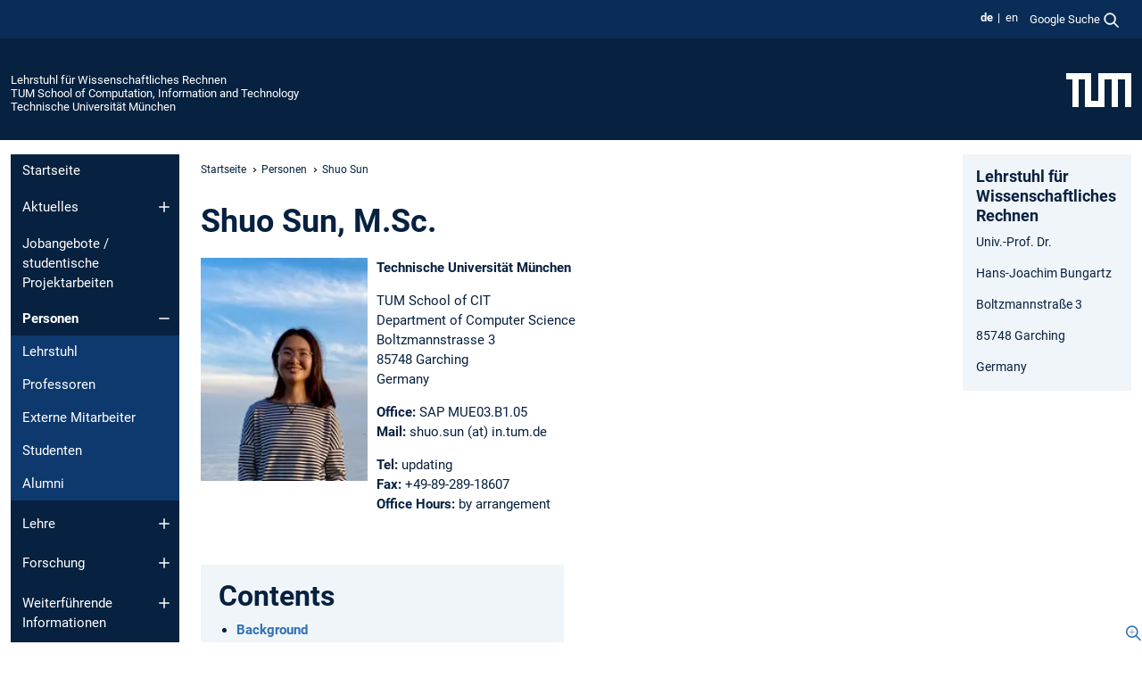

--- FILE ---
content_type: text/html; charset=utf-8
request_url: https://www.cs.cit.tum.de/sccs/personen/shuo-sun/
body_size: 9097
content:
<!DOCTYPE html>
<html lang="de">
<head>

<meta charset="utf-8">
<!-- 
	This website is powered by TYPO3 - inspiring people to share!
	TYPO3 is a free open source Content Management Framework initially created by Kasper Skaarhoj and licensed under GNU/GPL.
	TYPO3 is copyright 1998-2026 of Kasper Skaarhoj. Extensions are copyright of their respective owners.
	Information and contribution at https://typo3.org/
-->



<title>Shuo Sun - Lehrstuhl für Wissenschaftliches Rechnen</title>
<meta name="generator" content="TYPO3 CMS">
<meta name="viewport" content="width=device-width, initial-scale=1">
<meta property="og:title" content="Shuo Sun">
<meta property="og:site_name" content="Lehrstuhl für Wissenschaftliches Rechnen">
<meta name="twitter:card" content="summary_large_image">
<meta name="twitter:title" content="Shuo Sun">


<link rel="stylesheet" href="/typo3temp/assets/compressed/7015c8c4ac5ff815b57530b221005fc6-086485b4e611d60a1d66b9eb76dae78e.css.gz?1768997836" media="all" nonce="rvE3kdWH2L_eA-gvIy87crG00DkxvObeX_vATpg2w4q8Pv_dZNWG_A">
<link rel="stylesheet" href="/typo3temp/assets/compressed/tum-icons.min-0cdd4290c07a941ba7b8cf01da2a2846.css.gz?1768997836" media="all" nonce="rvE3kdWH2L_eA-gvIy87crG00DkxvObeX_vATpg2w4q8Pv_dZNWG_A">
<link href="/_frontend/bundled/assets/main-Ddhi15Qx.css?1768980289" rel="stylesheet" nonce="rvE3kdWH2L_eA-gvIy87crG00DkxvObeX_vATpg2w4q8Pv_dZNWG_A" >
<link href="/_frontend/bundled/assets/fancybox-CvXKOdZm.css?1768980289" rel="stylesheet" nonce="rvE3kdWH2L_eA-gvIy87crG00DkxvObeX_vATpg2w4q8Pv_dZNWG_A" >
<link href="/_frontend/bundled/assets/tum-courses-BzxN1KX_.css?1768980289" rel="stylesheet" >




<script nonce="rvE3kdWH2L_eA-gvIy87crG00DkxvObeX_vATpg2w4q8Pv_dZNWG_A">let TUM = {
        hp: "/sccs/startseite/",
        pid: 6990,
        lid: 0,
        search: {
            box: 1,
            path: "/sccs/suche/"
        },
        video: [],
        loadOnce: {}
    };
    
    
    document.querySelector('html').classList.remove('no-js');
    document.querySelector('html').classList.add('js');</script>
<script nonce="rvE3kdWH2L_eA-gvIy87crG00DkxvObeX_vATpg2w4q8Pv_dZNWG_A">
    const m2cCookieLifetime = "7";
</script>

<link rel="icon" type="image/png" href="/_frontend/favicon/favicon-96x96.png" sizes="96x96" />
<link rel="icon" type="image/svg+xml" href="/_frontend/favicon/favicon.svg" />
<link rel="shortcut icon" href="/_frontend/favicon/favicon.ico" />
<link rel="apple-touch-icon" sizes="180x180" href="/_frontend/favicon/apple-touch-icon.png" />
<meta name="apple-mobile-web-app-title" content="TUM" />
<link rel="manifest" href="/_frontend/favicon/site.webmanifest" /><script data-ignore="1" data-cookieconsent="statistics" type="text/plain"></script>



<link rel="canonical" href="https://www.cs.cit.tum.de/sccs/personen/shuo-sun/"/>

<link rel="alternate" hreflang="de-DE" href="https://www.cs.cit.tum.de/sccs/personen/shuo-sun/"/>
<link rel="alternate" hreflang="en-US" href="https://www.cs.cit.tum.de/en/sccs/people/shuo-sun/"/>
<link rel="alternate" hreflang="x-default" href="https://www.cs.cit.tum.de/sccs/personen/shuo-sun/"/>
</head>
<body class="" data-pid="6990">










<header>
    

<div id="topbar" class="c-topbar py-1">
	<div class="container">
		<a class="c-skiplink"
           id="skipnav"
           href="#content"
           title="Zum Inhalt springen"
           aria-label="Zum Inhalt springen"
        >
			Zum Inhalt springen
		</a>

        <div class="d-flex justify-content-md-end justify-content-between">

            <div class="d-flex">

                

                
                
                
                    
                        
                    
                
                    
                        
                    
                

                
                    <div class="c-languagenav">
                        
                                    <ul class="list-inline  c-languagenav__list">
                                        
                                            
                                            
                                            <li class="list-inline-item  c-languagenav__item">
                                                
                                                        <strong>
                                                            <abbr lang="de" title="Deutsch">de</abbr>
                                                        </strong>
                                                    
                                            </li>
                                            
                                        
                                            
                                            
                                            <li class="list-inline-item  c-languagenav__item">
                                                
                                                        
                                                                <a class="c-languagenav__link" href="/en/sccs/people/shuo-sun/" hreflang="en-US">
                                                                    <abbr lang="en" title="English">en</abbr>
                                                                </a>
                                                            
                                                    
                                            </li>
                                            
                                        
                                    </ul>
                                
                    </div>
                

                
                    
                        
                        <div class="c-global-search">
                            <button class="btn c-global-search__toggle js-search-toggle"
                                    data-testid="search-dialog-opener"
                                    type="button"
                                    aria-controls="global-search-overlay"
                                    aria-haspopup="dialog"
                            >
                                <span>Google Suche</span>
                                <svg width="18px" height="18px" viewBox="-2 -2 20 20">
                                    <path
                                        transform="translate(-1015.000000, -9.000000)"
                                        stroke-width="1"
                                        stroke="currentColor"
                                        fill="currentColor"
                                        d="M1015,16 C1015,19.866 1018.134,23.001 1022,23.001 C1023.753,23.001 1025.351,22.352 1026.579,21.287 L1032,26.707 L1032.707,26.001 L1027.286,20.58 C1028.351,19.352 1029,17.753 1029,16 C1029,12.134 1025.866,9 1022,9 C1018.134,9 1015,12.134 1015,16 L1015,16 Z M1016,16 C1016,12.692 1018.692,10 1022,10 C1025.308,10 1028,12.692 1028,16 C1028,19.309 1025.308,22 1022,22 C1018.692,22 1016,19.309 1016,16 L1016,16 Z"
                                    ></path>
                                </svg>
                            </button>
                            <span class="c-global-search__search">
						        <span id="cse-stub"></span>
					        </span>
                        </div>
                    
                

            </div>

            <div class="d-md-none">
                <button id="menutoggle" class="c-menu-mobile navbar-toggler" type="button" data-bs-toggle="collapse" data-bs-target="#sitenav" aria-expanded="false" title="Navigation öffnen" aria-label="Navigation öffnen">
                    <span class="navbar-toggler-icon"></span>
                    <span class="c-menu-mobile__text">Menü</span>
                </button>
            </div>

            

            <template id="global-search-popup">
                <dialog id="global-search-overlay"
                        class="c-global-search-overlay js-gsc-dialog px-5 py-4 bg-body shadow"
                        aria-labelledby="global-search-popup-title"
                        aria-describedby="global-search-popup-desc"
                >
                    <h2 id="global-search-popup-title" class="fs-1 border-0">Google Custom Search</h2>
                    <p id="global-search-popup-desc">
                        Wir verwenden Google für unsere Suche. Mit Klick auf „Suche aktivieren“ aktivieren Sie das Suchfeld und akzeptieren die Nutzungsbedingungen.
                    </p>
                    <p>
                        <a href="/sccs/datenschutz/#GoogleCustomSearch" title="Datenschutz">
                            Hinweise zum Einsatz der Google Suche
                        </a>
                    </p>
                    <form method="dialog">
                        <button class="btn btn-primary c-global-search__button c-global-search__accept js-search-activate js-search-close"
                                type="button"
                        >
                            Suche aktivieren
                        </button>
                        <button class="btn-close position-absolute top-0 end-0 p-2 js-search-close"
                                type="button"
                                aria-label="Popup schliessen"
                        >
                        </button>
                    </form>
                </dialog>
            </template>

        </div>

	</div>
</div>

    


<div class="c-siteorg ">
    <div class="container c-siteorg__grid">
        
        <div class="nav clearfix">
            <ul class="c-siteorg__list">
                
                    <li class="l_this">
                        <a href="/sccs/startseite/" title="Startseite Lehrstuhl für Wissenschaftliches Rechnen">
                            Lehrstuhl für Wissenschaftliches Rechnen
                        </a>
                    </li>
                

                
                        
                        
                    
                
                    <li class="l_parent">
                        <a href="https://www.cit.tum.de/" title="Startseite TUM School of Computation, Information and Technology">
                            TUM School of Computation, Information and Technology
                        </a>
                    </li>
                

                
                    <li class="l_top">
                        <a href="https://www.tum.de/" title="Startseite Technische Universität München">
                            Technische Universität München
                        </a>
                    </li>
                
            </ul>
        </div>
        <div>
            <a href="https://www.tum.de/" title="Startseite www.tum.de">
                <img src="/_assets/32ebf5255105e66824f82cb2d7e14490/Icons/Org/tum-logo.png?neu" alt="Technische Universität München" />
            </a>
        </div>
    </div>
</div>


</header>

    <main id="page-body">
        <div class="container  c-content-area">

            <div class="row">

                <div class="col-md-3 col-xl-2  c-content-area__sitenav">
                    

<div class="c-sitenav navbar navbar-expand-md">
    <div id="sitenav" class="collapse navbar-collapse">
        <nav class="sitemenu c-sitenav__wrapper" aria-label="Hauptnavigation">
            
                <ul id="menuMain"
                    class="accordion c-sitenav__menu"
                >
                    
                        <li class="">

                            
                                    <a href="/sccs/startseite/" target="_self" title="Startseite">
                                        Startseite
                                    </a>
                                
                            

                        </li>
                    
                        <li class="accordion-item  c-sitenav__item">

                            
                                    <a href="/sccs/aktuelles/aktuelles/" target="_self" title="Aktuelles" class="accordion-header">
                                        Aktuelles
                                    </a>
                                
                            
                                <button class="accordion-button collapsed c-sitenav__button"
                                        type="button"
                                        data-bs-toggle="collapse"
                                        data-bs-target="#menuMain1"
                                        aria-label="Öffne das Untermenü von Aktuelles"
                                        aria-expanded="false"
                                        aria-controls="menuMain1"
                                ></button>
                                <div id="menuMain1"
                                     class="accordion-collapse collapse c-sitenav__accordion"
                                >
                                    <div class="accordion-body c-sitenav__body">
                                        
    <ul id="menuMainl1-e1"
        class="accordion c-sitenav__menu-children"
    >
        
            

            <li class="accordion-item c-sitenav__item-children">
                
                        <a href="/sccs/aktuelles/aktuelles/" target="_self" title="Aktuelles">
                            Aktuelles
                        </a>
                    
                
            </li>
        
            

            <li class="accordion-item c-sitenav__item-children">
                
                        <a href="/sccs/aktuelles/sccs-kolloquium/" target="_self" title="SCCS Kolloquium">
                            SCCS Kolloquium
                        </a>
                    
                
            </li>
        
            

            <li class="accordion-item c-sitenav__item-children">
                
                        <a href="/sccs/aktuelles/veranstaltungen/" target="_self" title="Veranstaltungen">
                            Veranstaltungen
                        </a>
                    
                
            </li>
        
    </ul>

                                    </div>
                                </div>
                            

                        </li>
                    
                        <li class="">

                            
                                    <a href="/sccs/jobangebote-studentische-projektarbeiten/" target="_self" title="Jobangebote / studentische Projektarbeiten">
                                        Jobangebote / studentische Projektarbeiten
                                    </a>
                                
                            

                        </li>
                    
                        <li class="accordion-item  c-sitenav__item is-active">

                            
                                    <a href="/sccs/personen/lehrstuhl/" target="_self" title="Personen" class="accordion-header">
                                        Personen
                                    </a>
                                
                            
                                <button class="accordion-button  c-sitenav__button"
                                        type="button"
                                        data-bs-toggle="collapse"
                                        data-bs-target="#menuMain3"
                                        aria-label="Öffne das Untermenü von Personen"
                                        aria-expanded="true"
                                        aria-controls="menuMain3"
                                ></button>
                                <div id="menuMain3"
                                     class="accordion-collapse collapse c-sitenav__accordion show"
                                >
                                    <div class="accordion-body c-sitenav__body">
                                        
    <ul id="menuMainl1-e3"
        class="accordion c-sitenav__menu-children"
    >
        
            

            <li class="accordion-item c-sitenav__item-children">
                
                        <a href="/sccs/personen/lehrstuhl/" target="_self" title="Lehrstuhl">
                            Lehrstuhl
                        </a>
                    
                
            </li>
        
            

            <li class="accordion-item c-sitenav__item-children">
                
                        <a href="/sccs/personen/professoren/" target="_self" title="Professoren">
                            Professoren
                        </a>
                    
                
            </li>
        
            

            <li class="accordion-item c-sitenav__item-children">
                
                        <a href="/sccs/personen/externe-mitarbeiter/" target="_self" title="Externe Mitarbeiter">
                            Externe Mitarbeiter
                        </a>
                    
                
            </li>
        
            

            <li class="accordion-item c-sitenav__item-children">
                
                        <a href="/sccs/personen/studenten/" target="_self" title="Studenten">
                            Studenten
                        </a>
                    
                
            </li>
        
            

            <li class="accordion-item c-sitenav__item-children">
                
                        <a href="/sccs/personen/alumni/" target="_self" title="Alumni">
                            Alumni
                        </a>
                    
                
            </li>
        
    </ul>

                                    </div>
                                </div>
                            

                        </li>
                    
                        <li class="accordion-item  c-sitenav__item">

                            
                                    <a href="/sccs/lehre/" target="_self" title="Lehre" class="accordion-header">
                                        Lehre
                                    </a>
                                
                            
                                <button class="accordion-button collapsed c-sitenav__button"
                                        type="button"
                                        data-bs-toggle="collapse"
                                        data-bs-target="#menuMain4"
                                        aria-label="Öffne das Untermenü von Lehre"
                                        aria-expanded="false"
                                        aria-controls="menuMain4"
                                ></button>
                                <div id="menuMain4"
                                     class="accordion-collapse collapse c-sitenav__accordion"
                                >
                                    <div class="accordion-body c-sitenav__body">
                                        
    <ul id="menuMainl1-e4"
        class="accordion c-sitenav__menu-children"
    >
        
            

            <li class="accordion-item c-sitenav__item-children">
                
                        <a href="/sccs/lehre/sommersemester-2026/" target="_self" title="Sommersemester 2026">
                            Sommersemester 2026
                        </a>
                    
                
            </li>
        
            

            <li class="accordion-item c-sitenav__item-children">
                
                        <a href="/sccs/lehre/wintersemester-25-26/" target="_self" title="Wintersemester 25/26">
                            Wintersemester 25/26
                        </a>
                    
                
            </li>
        
            

            <li class="accordion-item c-sitenav__item-children">
                
                        <a href="/sccs/lehre/sommersemester-2025/" target="_self" title="Sommersemester 2025">
                            Sommersemester 2025
                        </a>
                    
                
            </li>
        
            

            <li class="accordion-item c-sitenav__item-children">
                
                        <a href="/sccs/lehre/wintersemester-24-25/" target="_self" title="Wintersemester 24/25">
                            Wintersemester 24/25
                        </a>
                    
                
            </li>
        
            

            <li class="accordion-item c-sitenav__item-children">
                
                        <a href="/sccs/lehre/sommersemester-2024/" target="_self" title="Sommersemester 2024">
                            Sommersemester 2024
                        </a>
                    
                
            </li>
        
            

            <li class="accordion-item c-sitenav__item-children">
                
                        <a href="/sccs/lehre/wintersemester-23-24/" target="_self" title="Wintersemester 23/24">
                            Wintersemester 23/24
                        </a>
                    
                
            </li>
        
            

            <li class="accordion-item c-sitenav__item-children">
                
                        <a href="/sccs/lehre/sommersemester-2023/" target="_self" title="Sommersemester 2023">
                            Sommersemester 2023
                        </a>
                    
                
            </li>
        
            

            <li class="accordion-item c-sitenav__item-children">
                
                        <a href="/sccs/lehre/wintersemester-22-23/" target="_self" title="Wintersemester 22/23">
                            Wintersemester 22/23
                        </a>
                    
                
            </li>
        
            

            <li class="accordion-item c-sitenav__item-children">
                
                        <a href="/sccs/lehre/fruehere-semester/" target="_self" title="Frühere Semester">
                            Frühere Semester
                        </a>
                    
                
            </li>
        
            

            <li class="accordion-item c-sitenav__item-children">
                
                        <a href="/sccs/lehre/pruefungsordnung/" target="_self" title="Prüfungsordnung">
                            Prüfungsordnung
                        </a>
                    
                
            </li>
        
            

            <li class="accordion-item c-sitenav__item-children">
                
                        <a href="/sccs/lehre/leitfaden-und-tipps-zum-wissenschaftlichen-schreiben-und-seminar/" target="_self" title="Leitfaden und Tipps zum wissenschaftlichen Schreiben und Seminar">
                            Leitfaden und Tipps zum wissenschaftlichen Schreiben und Seminar
                        </a>
                    
                
            </li>
        
            

            <li class="accordion-item c-sitenav__item-children">
                
                        <a href="/sccs/lehre/studentische-abschlussarbeiten-und-projekte/" target="_self" title="Studentische Abschlussarbeiten und Projekte">
                            Studentische Abschlussarbeiten und Projekte
                        </a>
                    
                
            </li>
        
    </ul>

                                    </div>
                                </div>
                            

                        </li>
                    
                        <li class="accordion-item  c-sitenav__item">

                            
                                    <a href="/sccs/forschung/" target="_self" title="Forschung" class="accordion-header">
                                        Forschung
                                    </a>
                                
                            
                                <button class="accordion-button collapsed c-sitenav__button"
                                        type="button"
                                        data-bs-toggle="collapse"
                                        data-bs-target="#menuMain5"
                                        aria-label="Öffne das Untermenü von Forschung"
                                        aria-expanded="false"
                                        aria-controls="menuMain5"
                                ></button>
                                <div id="menuMain5"
                                     class="accordion-collapse collapse c-sitenav__accordion"
                                >
                                    <div class="accordion-body c-sitenav__body">
                                        
    <ul id="menuMainl1-e5"
        class="accordion c-sitenav__menu-children"
    >
        
            

            <li class="accordion-item c-sitenav__item-children">
                
                        <a href="/sccs/forschung/leitspruch/" target="_self" title="Leitspruch">
                            Leitspruch
                        </a>
                    
                
            </li>
        
            

            <li class="accordion-item c-sitenav__item-children">
                
                        <a href="/sccs/forschung/laufende-projekte/" target="_self" title="Laufende Projekte">
                            Laufende Projekte
                        </a>
                    
                
            </li>
        
            

            <li class="accordion-item c-sitenav__item-children">
                
                        <a href="/sccs/forschung/beendete-projekte/" target="_self" title="Beendete Projekte">
                            Beendete Projekte
                        </a>
                    
                
            </li>
        
            

            <li class="accordion-item c-sitenav__item-children">
                
                        <a href="/sccs/forschung/publikationen/" target="_self" title="Publikationen">
                            Publikationen
                        </a>
                    
                
            </li>
        
            

            <li class="accordion-item c-sitenav__item-children">
                
                        <a href="/sccs/forschung/software-entwicklungen/" target="_self" title="Software-Entwicklungen">
                            Software-Entwicklungen
                        </a>
                    
                
            </li>
        
            

            <li class="accordion-item c-sitenav__item-children">
                
                        <a href="/sccs/forschung/bits-bugs/" target="_self" title="Bits &amp; Bugs">
                            Bits & Bugs
                        </a>
                    
                
            </li>
        
            

            <li class="accordion-item c-sitenav__item-children">
                
                        <a href="/sccs/forschung/forschungsaufenthalte/" target="_self" title="Forschungsaufenthalte">
                            Forschungsaufenthalte
                        </a>
                    
                
            </li>
        
    </ul>

                                    </div>
                                </div>
                            

                        </li>
                    
                        <li class="accordion-item  c-sitenav__item">

                            
                                    <a href="/sccs/weiterfuehrende-informationen/" target="_self" title="Weiterführende Informationen" class="accordion-header">
                                        Weiterführende Informationen
                                    </a>
                                
                            
                                <button class="accordion-button collapsed c-sitenav__button"
                                        type="button"
                                        data-bs-toggle="collapse"
                                        data-bs-target="#menuMain6"
                                        aria-label="Öffne das Untermenü von Weiterführende Informationen"
                                        aria-expanded="false"
                                        aria-controls="menuMain6"
                                ></button>
                                <div id="menuMain6"
                                     class="accordion-collapse collapse c-sitenav__accordion"
                                >
                                    <div class="accordion-body c-sitenav__body">
                                        
    <ul id="menuMainl1-e6"
        class="accordion c-sitenav__menu-children"
    >
        
            

            <li class="accordion-item c-sitenav__item-children">
                
                        <a href="/sccs/weiterfuehrende-informationen/tag-der-offenen-tuer/" target="_self" title="Tag der offenen Tür">
                            Tag der offenen Tür
                        </a>
                    
                
            </li>
        
            

            <li class="accordion-item c-sitenav__item-children">
                
                        <a href="http://www.bgce.de/" target="_self" title="BGCE" class="c-sitenav__link-ext ti ti-link-ext">
                            BGCE
                        </a>
                    
                
            </li>
        
            

            <li class="accordion-item c-sitenav__item-children">
                
                        <a href="https://www.in.tum.de/in/fuer-studieninteressierte/bewerbung/masterstudiengaenge/computational-science-and-engineering/" target="_self" title="CSE" class="c-sitenav__link-ext ti ti-link-ext">
                            CSE
                        </a>
                    
                
            </li>
        
            

            <li class="accordion-item c-sitenav__item-children">
                
                        <a href="https://www.igsse.gs.tum.de/en/igsse/home/" target="_self" title="IGSSE" class="c-sitenav__link-ext ti ti-link-ext">
                            IGSSE
                        </a>
                    
                
            </li>
        
            

            <li class="accordion-item c-sitenav__item-children">
                
                        <a href="/sccs/weiterfuehrende-informationen/quartl/" target="_self" title="Quartl" class="accordion-header c-sitenav__header">
                            Quartl
                        </a>
                    
                
                    <button class="accordion-button collapsed c-sitenav__button"
                            type="button"
                            data-bs-toggle="collapse"
                            data-bs-target="#l1-e6-l2-e4"
                            aria-label="Öffne das Untermenü von Quartl"
                            aria-expanded="false"
                            aria-controls="l1-e6-l2-e4"
                    >
                    </button>
                    <div id="l1-e6-l2-e4"
                         class="accordion-collapse collapse c-sitenav__accordion"
                    >
                        <div class="accordion-body c-sitenav__body">
                            
    <ul id="menuMainl1-e6-l2-e4"
        class=" c-sitenav__menu-children"
    >
        
            

            <li class="accordion-item c-sitenav__item-children">
                
                        <a href="/sccs/weiterfuehrende-informationen/quartl/fruehere-ausgaben/" target="_self" title="Frühere Ausgaben">
                            Frühere Ausgaben
                        </a>
                    
                
            </li>
        
    </ul>

                        </div>
                    </div>
            
            </li>
        
            

            <li class="accordion-item c-sitenav__item-children">
                
                        <a href="https://www.ferienakademie.de/en/home-2/" target="_self" title="Ferienakademie" class="c-sitenav__link-ext ti ti-link-ext">
                            Ferienakademie
                        </a>
                    
                
            </li>
        
            

            <li class="accordion-item c-sitenav__item-children">
                
                        <a href="https://collab.dvb.bayern/spaces/TUMsccs/pages/1310427424/SCCS+Home+page" target="_self" title="Internal" class="c-sitenav__link-ext ti ti-link-ext">
                            Internal
                        </a>
                    
                
            </li>
        
    </ul>

                                    </div>
                                </div>
                            

                        </li>
                    
                </ul>
            
        </nav>
    </div>
</div>






                </div>

                <div class="col-md-6 col-xl-8  c-content-area__main js-link-checker">
                    

<nav aria-label="Breadcrumbs" class="c-breadcrumb">
    
        <ol class="c-breadcrumb__list">
            
                <li class="c-breadcrumb__item ">
                    <a href="/sccs/startseite/" title="|" class="c-breadcrumb__link">Startseite</a>
                </li>
            
            
                <li class="c-breadcrumb__item ">
                    
                            <a href="/sccs/personen/lehrstuhl/" title="Personen" class="c-breadcrumb__link">
                                Personen
                            </a>
                        
                </li>
            
                <li class="c-breadcrumb__item cur">
                    
                            <span aria-current="page" title="Shuo Sun">
                                Shuo Sun
                            </span>
                        
                </li>
            
        </ol>
    
</nav>



                    
                    
<div id="content" class="c-main">

	
			

	

			

					<div id="c33287" class="frame 
 frame-type-header frame-layout-0 clearfix u-clear-both">
                        
                        
    
    
    
            
                            
                            
                            
                            
                                



                            
                            
                                

    
				

	
			
	
			<h1>
				Shuo Sun, M.Sc.
			</h1>
		

		












		
				
				



		
				



    



                            
                            
    
    

    
            
                                
                            
        

                            
                                



                            
                        
        



						
					</div>

				
		
	






	

			

					<div id="c33286" class="frame 
 frame-type-textmedia frame-layout-0">
                        
                        
    
    
    
            
                            
                            
                            
                            
                                



                            
                            
	


		
				
			


	


                            
    
    

    
            
                                

	
			
			
			

			
					
				

			<div
				class="ce-textpic ce-left ce-intext ce-nowrap ce-textpic-equalheight"
			>

				
					

	<div class="ce-gallery  js-colorbox"
			 data-ce-columns="1"
			 data-ce-images="1"
	>
		

		
					
						
							
								

        

	

<figure class="image">
	
			
					
							<a href="/fileadmin/w00cfj/sccs/_my_direct_uploads/shuo_photo.jpg" data-fancybox="gallery33286" data-media="(max-width: 520px);(max-width: 767px);(max-width: 1199px);(max-width: 1399px);(min-width: 1400px)" data-sources="/fileadmin/_processed_/c/5/csm_shuo_photo_cc182c0fa5.jpg;
												   /fileadmin/_processed_/c/5/csm_shuo_photo_f8edf4b2d3.jpg;
												   /fileadmin/_processed_/c/5/csm_shuo_photo_56fca80613.jpg;
												   /fileadmin/_processed_/c/5/csm_shuo_photo_10e6e4df52.jpg;
												   /fileadmin/w00cfj/sccs/_my_direct_uploads/shuo_photo.jpg
												   " data-caption="" aria-label=" Gallerie öffnen" class="ti ti-link-zoom">
								<picture><source media="(min-width: 1400px)" srcset="/fileadmin/_processed_/c/5/csm_shuo_photo_e0719eae05.webp" type="image/webp"><source srcset="
                        /fileadmin/_processed_/c/5/csm_shuo_photo_4d5414dfae.webp 137w,
                        /fileadmin/_processed_/c/5/csm_shuo_photo_168ab19270.webp 159w,
                        /fileadmin/_processed_/c/5/csm_shuo_photo_ba50707d7f.webp 115w
                "
                sizes="
                    (min-width: 1200px) 220px,
                    (min-width: 768px) 137px,
                    (min-width: 520px) 159px,
                    115px"
                type="image/webp"><img class="image-embed-item" loading="lazy" src="/fileadmin/_processed_/c/5/csm_shuo_photo_50f0634ee9.webp" width="187" height="250" alt="" /></picture>

							</a>
						
				
		
	
</figure>


    


							
						
					
				

		
	</div>



				

				
						<div class="ce-bodytext">
							
								

    



							
							<p><strong>Technische Universität München</strong></p>
<p>TUM School of CIT<br> Department of Computer Science<br> Boltzmannstrasse 3<br> 85748&nbsp;Garching<br> Germany</p>
<p><strong>Office: </strong>SAP MUE03.B1.05<br> <strong>Mail: </strong>shuo.sun (at) in.tum.de&nbsp;</p>
<p><strong>Tel: </strong>updating<br> <strong>Fax:&nbsp;</strong>+49-89-289-18607<br> <strong>Office Hours:&nbsp;</strong>by arrangement</p>
<p>&nbsp;</p>
						</div>
					

				
			</div>
		


	


                            
        

                            
                                



                            
                        
        



						
					</div>

				
		
	






	

				<nav id="c33285"
					 aria-label="Contents"
					 class="frame [ c-card  c-card--box  c-card--50  c-card--left ]
 frame-type-menu_section frame-layout-0">
					
					
    
    
    
            
						
						
							



						
						
							

    
				

	
			
	
			<h2>
				Contents
			</h2>
		

		












		
				
				



		
				



    



						
						
    
    

    
            
							
    <ul><li><a href="/sccs/personen/shuo-sun/#c33283"
                                aria-current="page"
                               
                               title="Background"
                            ><span>Background</span></a></li><li><a href="/sccs/personen/shuo-sun/#c33282"
                                aria-current="page"
                               
                               title="Research interests"
                            ><span>Research interests</span></a></li><li><a href="/sccs/personen/shuo-sun/#c38505"
                                aria-current="page"
                               
                               title="Current teaching"
                            ><span>Current teaching</span></a></li></ul>

						
        


						

						
							



						
					
        


				</nav>


		
	






	

			

					<div id="c33284" class="frame [ c-card  c-card--50  c-card--right ]
 frame-type-header frame-layout-0">
                        
                        
    
    
    
            
                            
                            
                            
                            
                                



                            
                            
                                



                            
                            
    
    

    
            
                                
                            
        

                            
                                



                            
                        
        



						
					</div>

				
		
	

		<div class="clearfix"></div>
	





	

			

					<div id="c33283" class="frame 
 frame-type-textmedia frame-layout-0 frame-space-before-small frame-space-after-small">
                        
                        
    
    
    
            
                            
                            
                            
                            
                                



                            
                            
	


		
				
			


	
				

    
				

	
			
	
			<h2>
				Background
			</h2>
		

		












		
				
				



		
				



    



	


                            
    
    

    
            
                                

	
			
					
                    <ul> 	<li>2014-2018: B.Sc. in Chemistry, Huazhong University of Science and Technology</li> 	<li>2019-2022: M.Sc. in Chemistry, Technical University of Munich</li> 	<li>2022-Present: Research associate/PhD candidate, Technical University of Munich</li> </ul>
				
		


	


                            
        

                            
                                



                            
                        
        



						
					</div>

				
		
	






	

			

					<div id="c33282" class="frame 
 frame-type-textmedia frame-layout-0 frame-space-before-small frame-space-after-small">
                        
                        
    
    
    
            
                            
                            
                            
                            
                                



                            
                            
	


		
				
			


	
				

    
				

	
			
	
			<h2>
				Research interests
			</h2>
		

		












		
				
				



		
				



    



	


                            
    
    

    
            
                                

	
			
					
                    <ul> 	<li>Quantum Chemistry</li> 	<li>Quantum Computing</li> 	<li>Batteries</li> </ul>
				
		


	


                            
        

                            
                                



                            
                        
        



						
					</div>

				
		
	






	

			

					<div id="c38505" class="frame 
 frame-type-list frame-layout-0">
                        
                        
    
    
    
            
                            
                            
                            
                            
                                



                            
                            
                                

    
				

	
			
	
			<h2>
				Current teaching
			</h2>
		

		












		
				
				



		
				



    



                            
                            
    
    

    
            
                                

    
        





    <div class="c-tumcourses" lang="en">
        
            <h2>Winter term 2025/26</h2>
            <div class="c-tumcourses__wrapper">
                <table class="c-tumcourses__gitternetz">
                    
                        <colgroup>
                            
                                <col class="col_title">
                            
                                <col class="col_type">
                            
                                <col class="col_lvnr">
                            
                                <col class="col_pers">
                            
                        </colgroup>
                        <thead>
                        <tr>
                            
                                <th>
                                    
                                            Title
                                        
                                </th>
                            
                                <th>
                                    
                                            <abbr title="Course type">Type</abbr>
                                        
                                </th>
                            
                                <th>
                                    
                                            <abbr title="Course number">Course no.</abbr>
                                        
                                </th>
                            
                                <th>
                                    
                                            Lecturer (assistant)
                                        
                                </th>
                            
                        </tr>
                        </thead>
                        <tbody>
                        
                            <tr>
                                
                                    
                                            <td>
                                                
                                                        
                                                                
    <a
        href="https://campus.tum.de/tumonline/wbLv.wbShowLVDetail?pStpSpNr=950837178&pSpracheNr=2"
        target="tc_coursewindow"
        title="Details for this course at TUMonline [opens in new window/tab]"
        class="popup"
        data-popts="width=1060,height=640"
    >Numerical Programming (IN0019)</a>

                                                            
                                                    
                                            </td>
                                        
                                
                                    
                                            <td>
                                                <abbr title="lecture">VO</abbr>
                                            </td>
                                        
                                
                                    <td>0000002039</td>
                                
                                    
                                            <td>
                                                <div class="c-tumcourses__person">
    
        
        
        
        <div class="c-tumcourses__person-item">
            
                    
    <a href="https://campus.tum.de/tumonline/visitenkarte.show_vcard?pPersonenId=3241760AB73BA3F7&pPersonenGruppe=3"
       target="tc_perswindow"
       title="Visitenkarte von Hans-Joachim Bungartz; Prof. Dr. rer. nat. habil. at TUMonline [opens in new window/tab]"
       class="popup"
       data-popts="width=840,height=640"
    >H.-J.&nbspBungartz</a>&nbsp;<abbr class="tc_leitersym" title="Supervisor">[L]</abbr>

                
        </div>
    
        
        
        
        <div class="c-tumcourses__person-item">
            
                    
    <a href="https://campus.tum.de/tumonline/visitenkarte.show_vcard?pPersonenId=1DF51767725F0E61&pPersonenGruppe=3"
       target="tc_perswindow"
       title="Visitenkarte von Manuel Geiger; M.Sc. at TUMonline [opens in new window/tab]"
       class="popup"
       data-popts="width=840,height=640"
    >M.&nbspGeiger</a>

                
        </div>
    
        
        
        
        <div class="c-tumcourses__person-item">
            
                    
    <a href="https://campus.tum.de/tumonline/visitenkarte.show_vcard?pPersonenId=4351441DBF12C3B9&pPersonenGruppe=3"
       target="tc_perswindow"
       title="Visitenkarte von Shuo Sun; M.Sc. at TUMonline [opens in new window/tab]"
       class="popup"
       data-popts="width=840,height=640"
    >S.&nbspSun</a>

                
        </div>
    
</div>







                                            </td>
                                        
                                
                            </tr>
                        
                            <tr>
                                
                                    
                                            <td>
                                                
                                                        
                                                                
    <a
        href="https://campus.tum.de/tumonline/wbLv.wbShowLVDetail?pStpSpNr=950837336&pSpracheNr=2"
        target="tc_coursewindow"
        title="Details for this course at TUMonline [opens in new window/tab]"
        class="popup"
        data-popts="width=1060,height=640"
    >Numerical Programming, Exercise Session (IN0019)</a>

                                                            
                                                    
                                            </td>
                                        
                                
                                    
                                            <td>
                                                <abbr title="exercise">UE</abbr>
                                            </td>
                                        
                                
                                    <td>0000000724</td>
                                
                                    
                                            <td>
                                                <div class="c-tumcourses__person">
    
        
        
        
        <div class="c-tumcourses__person-item">
            
                    
    <a href="https://campus.tum.de/tumonline/visitenkarte.show_vcard?pPersonenId=3241760AB73BA3F7&pPersonenGruppe=3"
       target="tc_perswindow"
       title="Visitenkarte von Hans-Joachim Bungartz; Prof. Dr. rer. nat. habil. at TUMonline [opens in new window/tab]"
       class="popup"
       data-popts="width=840,height=640"
    >H.-J.&nbspBungartz</a>&nbsp;<abbr class="tc_leitersym" title="Supervisor">[L]</abbr>

                
        </div>
    
        
        
        
        <div class="c-tumcourses__person-item">
            
                    
    <a href="https://campus.tum.de/tumonline/visitenkarte.show_vcard?pPersonenId=EAAED2466E05496A&pPersonenGruppe=3"
       target="tc_perswindow"
       title="Visitenkarte von Tobias Neckel; Dr. rer. nat. at TUMonline [opens in new window/tab]"
       class="popup"
       data-popts="width=840,height=640"
    >T.&nbspNeckel</a>

                
        </div>
    
        
        
        
        <div class="c-tumcourses__person-item">
            
                    
    <a href="https://campus.tum.de/tumonline/visitenkarte.show_vcard?pPersonenId=1DF51767725F0E61&pPersonenGruppe=3"
       target="tc_perswindow"
       title="Visitenkarte von Manuel Geiger; M.Sc. at TUMonline [opens in new window/tab]"
       class="popup"
       data-popts="width=840,height=640"
    >M.&nbspGeiger</a>

                
        </div>
    
        
        
        
        <div class="c-tumcourses__person-item">
            
                    
    <a href="https://campus.tum.de/tumonline/visitenkarte.show_vcard?pPersonenId=4351441DBF12C3B9&pPersonenGruppe=3"
       target="tc_perswindow"
       title="Visitenkarte von Shuo Sun; M.Sc. at TUMonline [opens in new window/tab]"
       class="popup"
       data-popts="width=840,height=640"
    >S.&nbspSun</a>

                
        </div>
    
</div>







                                            </td>
                                        
                                
                            </tr>
                        
                        </tbody>
                    
                </table>
            </div>
        
    </div>





    


                            
        

                            
                                



                            
                        
        



						
					</div>

				
		
	





		

</div>

<div class="c-link-to-top  js-link-to-top">
	<a href="#topbar" title="nach oben springen">
		To top
	</a>
</div>



                </div>

                <div class="col-md-3 col-xl-2  c-content-area__aside js-link-checker">
                    
                    

<div id="sidebar" class="sidebar">
	<aside class="c-aside">
		

	

			

					<div id="c12526" class="frame 
 frame-type-textmedia frame-layout-0">
                        
                        
    
    
    
            
                            
                            
                            
                            
                                



                            
                            
	


		
				
			


	
				

    
				

	
			
	
			<h3>
				Lehrstuhl für Wissenschaftliches Rechnen
            </h3>
		

		












		
				
				



		
				



    



	


                            
    
    

    
            
                                

	
			
					
                    <p>Univ.-Prof. Dr.</p>
<p>Hans-Joachim Bungartz</p>
<p>Boltzmannstraße 3</p>
<p>85748 Garching</p>
<p>Germany</p>
				
		


	


                            
        

                            
                                



                            
                        
        



						
					</div>

				
		
	





		
	</aside>
</div>



                </div>

            </div>

        </div>
    </main>



	<footer class="c-footer">

        <div class="c-footer__legal">
            <nav class="container" aria-label="legal links">
                <ul class="list-inline"><li class="list-inline-item"><a href="/sccs/datenschutz/">Datenschutz</a></li><li class="list-inline-item"><a href="/sccs/impressum/">Impressum</a></li><li class="list-inline-item"><a href="/sccs/barrierefreiheit/">Barrierefreiheit</a></li></ul>
                <img aria-hidden="true" src="https://tum.de/hsts/default" height="1" width="1" />
            </nav>
        </div>

        

	</footer>

<script type="module" src="/_frontend/bundled/assets/main-GCZC34PO.js?1768980289" nonce="rvE3kdWH2L_eA-gvIy87crG00DkxvObeX_vATpg2w4q8Pv_dZNWG_A"></script>
<script type="module" src="/_frontend/bundled/assets/fancybox-ERnTnCrf.js?1768980289" nonce="rvE3kdWH2L_eA-gvIy87crG00DkxvObeX_vATpg2w4q8Pv_dZNWG_A"></script>
<script data-ignore="1" data-dp-cookiedesc="layout" nonce="rvE3kdWH2L_eA-gvIy87crG00DkxvObeX_vATpg2w4q8Pv_dZNWG_A" type="text/plain">
    
        Diese Webseite verwendet Cookies, um die Bedienfreundlichkeit zu erhöhen.
    


    <a aria-label="Weitere Informationen zu unseren verwendeten Cookies"
       class="cc-link"
       href="/sccs/datenschutz/#AktiveKomponenten"
       rel="noopener noreferrer nofollow"
       target="_blank"
    >
        Weitere Informationen
    </a>


</script>
<script data-ignore="1" data-dp-cookieselect="layout" nonce="rvE3kdWH2L_eA-gvIy87crG00DkxvObeX_vATpg2w4q8Pv_dZNWG_A" type="text/plain">
    <div class="dp--cookie-check" xmlns:f="http://www.w3.org/1999/html">
    <label for="dp--cookie-required">
        <input class="dp--check-box" id="dp--cookie-required" tabindex="-1" type="checkbox" name="" value="" checked disabled>
        Notwendig
    </label>
    <label for="dp--cookie-statistics">
        <input class="dp--check-box" id="dp--cookie-statistics" tabindex="1" type="checkbox" name="" value="">
        Statistiken
    </label>
		
</div>

</script>
<script data-ignore="1" data-dp-cookierevoke="layout" nonce="rvE3kdWH2L_eA-gvIy87crG00DkxvObeX_vATpg2w4q8Pv_dZNWG_A" type="text/plain">
    <button type="button"
        aria-label="Cookie Consent widerrufen"
        class="dp--revoke {{classes}}"
>
    <i class="dp--icon-fingerprint"></i>
    <span class="dp--hover">Cookies</span>
</button>

</script>
<script data-ignore="1" data-dp-cookieiframe="layout" nonce="rvE3kdWH2L_eA-gvIy87crG00DkxvObeX_vATpg2w4q8Pv_dZNWG_A" type="text/plain">
    <div class="dp--overlay-inner" data-nosnippet>
    <div class="dp--overlay-header">{{notice}}</div>
    <div class="dp--overlay-description">{{desc}}</div>
    <div class="dp--overlay-button">
        <button class="db--overlay-submit" onclick="window.DPCookieConsent.forceAccept(this)"
                data-cookieconsent="{{type}}">
        {{btn}}
        </button>
    </div>
</div>

</script>
<script data-ignore="1" nonce="rvE3kdWH2L_eA-gvIy87crG00DkxvObeX_vATpg2w4q8Pv_dZNWG_A" type="text/javascript">
    window.cookieconsent_options = {
        overlay: {
            notice: true,
            box: {
                background: 'rgba(48,112,179,.75)',
            text: '#fff'
            },
            btn: {
                background: '#b81839',
            text: '#fff'
            }
            },
            content: {
                message:'Diese Webseite verwendet Cookies, um die Bedienfreundlichkeit zu erhöhen.',
            dismiss:'Cookies zulassen!',
            allow:'Speichern',
            deny: 'notwendige <span></span>Cookies',
            link:'Weitere Informationen',
            href:'/sccs/datenschutz/',
            target:'_blank',
            'allow-all': 'Alle akzeptieren!',
            config: 'Anpassen',
            'config-header':  'Einstellungen für die Zustimmung anpassen',


            cookie: 'Cookies',
            duration: 'Duration',
            vendor: 'Vendor',

            media: {
                notice: 'Cookie-Hinweis',
            desc: 'Durch das Laden dieser Ressource wird eine Verbindung zu externen Servern hergestellt, die Cookies und andere Tracking-Technologien verwenden, um die Benutzererfahrung zu personalisieren und zu verbessern. Weitere Informationen finden Sie in unserer Datenschutzerklärung.',
            btn: 'Erlaube Cookies und lade diese Ressource',
            },
            },
            theme: 'basic',
            position: 'bottom-right',
            type: 'opt-in',
            revokable: true,
            reloadOnRevoke: false,
            checkboxes: {"statistics":"false","marketing":"false"},
            cookies: [],
            palette: {
                popup: {
                    background: 'rgba(48,112,179,1)',
            text: '#fff'
            },
            button: {
                background: '#b81839',
            text: '#fff',
            }
        }
    };
</script>
<!--
  ~ Copyright (c) 2021.
  ~
  ~ @category   TYPO3
  ~
  ~ @copyright  2021 Dirk Persky (https://github.com/DirkPersky)
  ~ @author     Dirk Persky <info@dp-wired.de>
  ~ @license    MIT
  -->


<!-- Begin Cookie Consent plugin by Dirk Persky - https://github.com/DirkPersky/typo3-dp_cookieconsent -->






<!-- End Cookie Consent plugin -->
</body>
</html>

--- FILE ---
content_type: text/css; charset=utf-8
request_url: https://www.cs.cit.tum.de/_frontend/bundled/assets/tum-courses-BzxN1KX_.css?1768980289
body_size: 1233
content:
@charset "UTF-8";.c-tumcourses .c-tumcourses__nav-section{margin:.5em 0 .3em;padding:0}.c-tumcourses .c-tumcourses__nav-section li{display:inline-block;margin:0 .5em 0 0;padding:0 .5em 0 0;list-style-type:none;border-right:1px solid var(--bs-gray-300)}.c-tumcourses .c-tumcourses__nav-section li:last-child{border-right:none}.c-tumcourses td{padding:.3em;text-align:left;vertical-align:top}.c-tumcourses td a{display:inline}.c-tumcourses td a[data-pname=tc_dates]{text-decoration:none}.c-tumcourses td a[data-pname=tc_dates]:after{margin-inline-start:0}.c-tumcourses tr.sep{height:3em}.c-tumcourses tr.sep td{border-bottom:0}.c-tumcourses .c-tumcourses__wrapper{overflow-x:auto}.c-tumcourses .c-tumcourses__phone{display:table-cell;min-width:150px}.c-tumcourses .noimage img{border:1px solid var(--bs-gray-600);text-align:center;font-size:10px;line-height:1;padding:5px;aspect-ratio:auto 40/35}.c-tumcourses .c-tumcourses__gitternetz thead th{padding:.3em;background-color:var(--table-head-bg, var(--bs-gray-100));border-bottom:2px solid var(--table-head-border-color, var(--bs-gray-200))}.c-tumcourses .c-tumcourses__gitternetz td{border-bottom:1px solid var(--bs-gray-200)}.c-tumcourses .c-tumcourses__gitternetz .c-tumcourses__media{min-width:40px}.c-tumcourses .c-tumcourses__h-lines td{border-bottom:solid 1px #e6e6e6}.c-tumcourses .c-tumcourses__h-lines th{border-bottom:solid 2px #e6e6e6;background-color:#fff}.c-tumcourses .c-tumcourses__list tbody tr{display:list-item;list-style:square outside;margin-left:1em;padding:0 0 4px}.c-tumcourses .c-tumcourses__list th,.c-tumcourses .c-tumcourses__list td{display:inline;padding:0;vertical-align:baseline}.c-tumcourses .c-tumcourses__list th:after,.c-tumcourses .c-tumcourses__list td:after{content:", "}.c-tumcourses .c-tumcourses__list td:last-child:after,.c-tumcourses .c-tumcourses__list th:last-child:after{content:""}.c-tumcourses .c-tumcourses__person-item{display:inline-block}.c-tumcourses .c-tumcourses__person-item:after{content:", "}.c-tumcourses .c-tumcourses__person-item:last-child:after{content:""}.c-tumcourses-detail__navigation{font-size:12px}.c-tumcourses-detail__navigation.top{border-bottom:solid 1px #ccc;margin-bottom:30px;padding-bottom:5px}.c-tumcourses-detail__navigation.bottom{border-top:solid 1px #ccc;margin-top:30px;margin-bottom:30px;padding-top:5px}.c-tumcourses-detail__navigation a.tc_nav_b{background:url([data-uri]) no-repeat center left;padding-left:15px}.c-tumcourses-detail__navigation a.tc_nav_p{float:right;background:url([data-uri]) no-repeat center left;padding-left:15px;margin-right:15px}.c-tumcourses-detail__navigation a.tc_nav_n{float:right;background:url([data-uri]) no-repeat center right;padding-right:15px}
